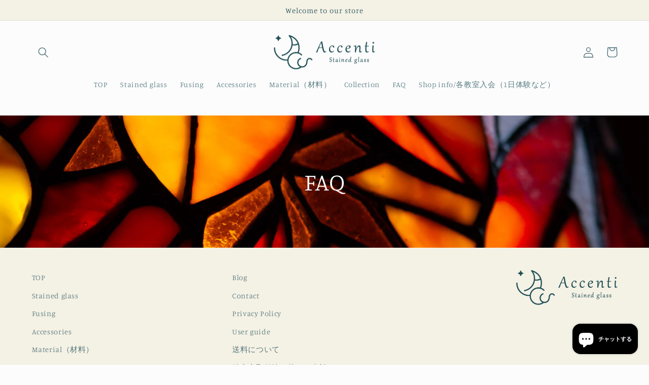

--- FILE ---
content_type: text/css
request_url: https://stainedglass-accenti.jp/cdn/shop/t/3/assets/original-style.css?v=33414261782566977461671775660
body_size: 321
content:
@media screen and (min-width: 750px){.image-with-text__media--large{height:50rem!important}}.button[aria-disabled=true]{opacity:1}h3,.h3{font-size:calc(var(--font-heading-scale) * 1.7rem)}.blog h3{font-size:calc(var(--font-heading-scale) * 2rem)}.multicolumn-list h3{position:relative;padding-left:20px;padding-bottom:5px;border-bottom:1px solid #e6e6e6;margin-bottom:1em!important}.multicolumn-list h3:before{content:"";position:absolute;left:4px;top:0;bottom:8px;width:3px;background:#b8b16c}.multicolumn-card{border:1px solid #e6e6e6;background:#fff!important}h5,.h5{font-size:calc(var(--font-heading-scale) * 1.4rem)}.card__information{text-align:left;padding-left:0!important;padding-right:0!important}.collection-hero__inner{max-width:100%;background:url(/cdn/shop/files/hero_image.jpg?v=1667285713);background-size:cover;background-position:center;padding:100px 50px!important}#easy-faq-app-header{max-width:100%;background:url(/cdn/shop/files/slide03.jpg?v=1667270116);background-size:cover;background-position:center;padding:100px 50px!important;color:#fff;margin:0;text-align:center;font-size:calc(var(--font-heading-scale) * 4.5rem)!important;font-weight:400!important}.faq-plus-app-container{padding:56px 0}.faq-plus-app-container h2{padding-top:36px}.page_mv{max-width:100%;background:url(/cdn/shop/files/contact_main.jpg?v=1667286282);background-size:cover;background-position:center;padding:100px 50px!important}.collection-hero__inner h1,.page_mv h1{color:#fff;margin:0;text-align:center;font-size:calc(var(--font-heading-scale) * 4.5rem)}.table_block{padding:36px 5rem 1px}.table_block table{width:90%;margin:0 auto}.table_block th{width:30%;border:.1rem solid #fff!important;background:#235259;color:#fff}.table_block td{width:70%}@media screen and (max-width: 749px){.table_block{padding:76px 2rem}.table_block table{width:100%;margin:0 auto}.table_block th,.table_block td{width:100%;display:block}.collection-hero__inner h1,.section-template--15730945228938__main-padding h1,.section-template--15730922324106__main-padding h1,.section-template--15726676738186__main-padding h1,.section-template--15730920685706__main-padding h1,.section-template--15644340813962__main-padding h1,.section-template--15730921734282__main-padding h1,.section-template--15726642266250__main-padding h1,.section-template--15730921767050__main-padding h1,.section-template--15726469677194__main-padding h1,.section-template--15730920718474__main-padding h1{color:#fff;margin:0;text-align:center;font-size:calc(var(--font-heading-scale) * 3.5rem)}.faq-plus-accordian h2{margin-top:30px!important}.faq-plus-app-container{margin-bottom:30px}}.postage_block{padding:76px 0}.postage_block table{width:100%}.postage_block table thead th{border:.1rem solid #fff;background:#235259;color:#fff;padding:10px}.postage_block table tbody th,.postage_block table tbody td{padding:8px}.postage_block table tbody th{color:#fff}.postage_block table tbody th.hokkaido{background:#5b79cf}.postage_block table tbody th.tohoku{background:#49bf75}.postage_block table tbody th.kanto{background:#8f65ad}.postage_block table tbody th.hokuriku-tokai{background:#b0ac6b}.postage_block table tbody th.kinki{background:#c65959}.postage_block table tbody th.chugoku{background:#6fb65a}.postage_block table tbody th.shikoku{background:#aa5a7f}.postage_block table tbody th.kyusyu{background:#4ebcb9}.postage_block table tbody th.okinawa{background:#509ce4}.postage_block table tbody td{text-align:center}@media screen and (max-width: 749px){.postage_block{padding:56px 0}.postage_block table thead{display:none}.postage_block table,.postage_block table tbody,.postage_block table tbody tr,.postage_block table tbody th,.postage_block table tbody td{display:block;width:100%}.postage_block table tbody td{font-size:16px}.postage_block table tbody td:before{content:attr(data-label);display:block;font-size:16px;font-weight:700;color:#6298c6;margin-bottom:.2rem}}#shopify-chat iframe{right:10px!important}#dummy-chat-button-iframe{right:-20px!important}.list-social__item .icon{width:29px!important;height:29px!important}
/*# sourceMappingURL=/cdn/shop/t/3/assets/original-style.css.map?v=33414261782566977461671775660 */


--- FILE ---
content_type: image/svg+xml
request_url: https://cdn.shopify.com/s/files/1/0618/9170/7018/files/creema.svg?v=1709205290
body_size: 14220
content:
<svg viewBox="0 0 215 276" height="276" width="215" xmlns:xlink="http://www.w3.org/1999/xlink" xmlns="http://www.w3.org/2000/svg">
  <image xlink:href="[data-uri]" height="276" width="215" data-sanitized-data-name="レイヤー 1" data-name="レイヤー 1" id="レイヤー_1"></image>
</svg>
